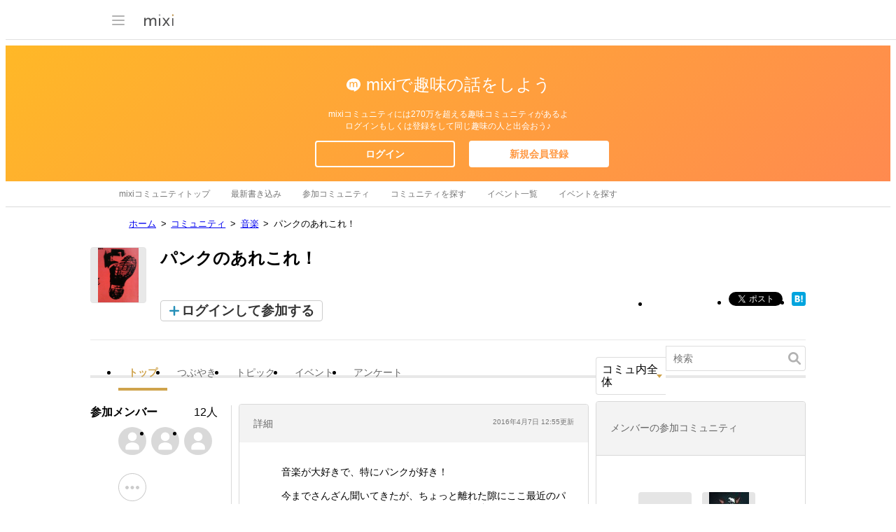

--- FILE ---
content_type: text/html; charset=utf-8
request_url: https://www.google.com/recaptcha/api2/aframe
body_size: 266
content:
<!DOCTYPE HTML><html><head><meta http-equiv="content-type" content="text/html; charset=UTF-8"></head><body><script nonce="fvqcma2DwFSXghKAIb-s2w">/** Anti-fraud and anti-abuse applications only. See google.com/recaptcha */ try{var clients={'sodar':'https://pagead2.googlesyndication.com/pagead/sodar?'};window.addEventListener("message",function(a){try{if(a.source===window.parent){var b=JSON.parse(a.data);var c=clients[b['id']];if(c){var d=document.createElement('img');d.src=c+b['params']+'&rc='+(localStorage.getItem("rc::a")?sessionStorage.getItem("rc::b"):"");window.document.body.appendChild(d);sessionStorage.setItem("rc::e",parseInt(sessionStorage.getItem("rc::e")||0)+1);localStorage.setItem("rc::h",'1769242975996');}}}catch(b){}});window.parent.postMessage("_grecaptcha_ready", "*");}catch(b){}</script></body></html>

--- FILE ---
content_type: application/javascript; charset=utf-8
request_url: https://fundingchoicesmessages.google.com/f/AGSKWxUUzM6n0S_ZIQKeKmRbzMnRLJDMdklP39Klmnwyp1BTyph6ZJRqHFIH6kBY19A9LWm_08xZUBrZzuufc3JWxR9crTZjqvBR39-OEL7g8gmiUmcqxNia5ArZcXnMZPq_wsi9XCXAMg1M4yXdGvSB0Y75WFWOOQbWUEEuur6Yrl2BJObT8ZwizuwK2oOg/_/brand-ad-.bz/ads//adfrm./vpaidad3./adsserver.
body_size: -1289
content:
window['966b50c9-9920-4dc4-8199-b51a42a0036a'] = true;